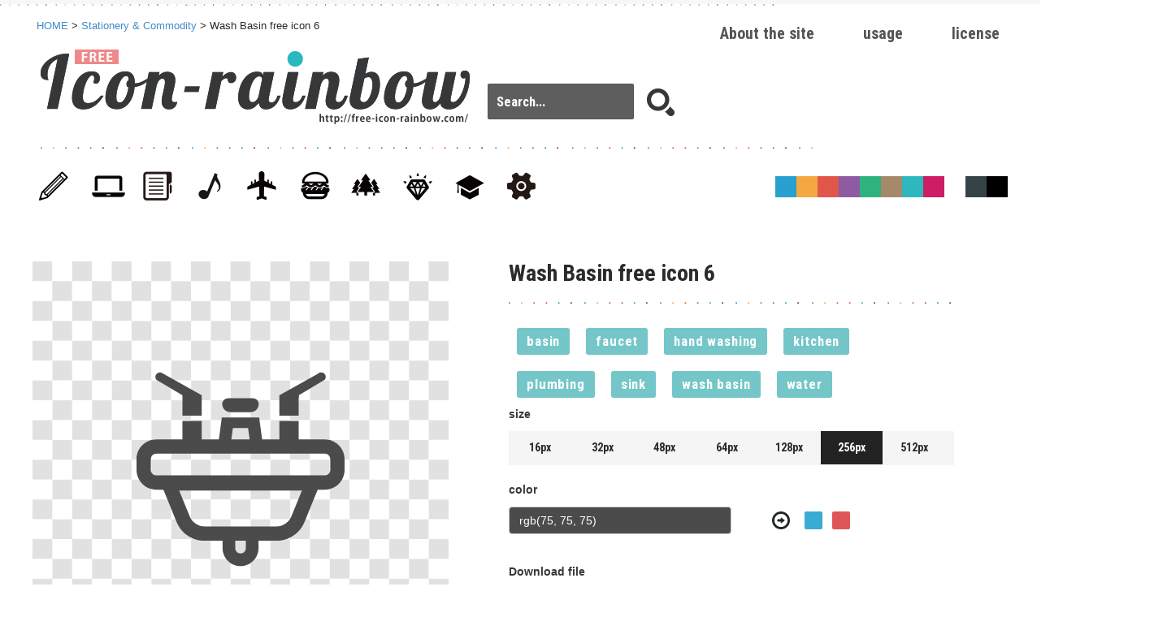

--- FILE ---
content_type: text/html; charset=UTF-8
request_url: https://free-icon-rainbow.com/wash-basin-free-icon-6/
body_size: 4872
content:
<!DOCTYPE html>
<!--[if lt IE 7]> <html class="ie6" lang="ja"> <![endif]-->
<!--[if IE 7]> <html class="ie7" lang="ja"> <![endif]-->
<!--[if IE 8]> <html class="ie8" lang="ja"> <![endif]-->
<!--[if gt IE 8]><!--> <html lang="ja"> <!--<![endif]-->
<head>
<meta charset="utf-8">

<meta name="viewport" content="width=device-width, initial-scale=1,user-scalable=0">

<meta name="author" content="Free icon rainbow | Over 4500 royalty free  icons" />
<link rel="alternate" type="application/rss+xml" href="https://free-icon-rainbow.com/feed/" title="RSS 2.0" />
<link rel="alternate" type="application/atom+xml" href="https://free-icon-rainbow.com/feed/atom/" title="Atom cite contents" />
<link href='https://fonts.googleapis.com/css?family=Roboto+Condensed:700' rel='stylesheet' type='text/css'>

<!-- Global site tag (gtag.js) - Google Analytics -->
<script async src="https://www.googletagmanager.com/gtag/js?id=UA-65259320-1"></script>
<script>
  window.dataLayer = window.dataLayer || [];
  function gtag(){dataLayer.push(arguments);}
  gtag('js', new Date());

  gtag('config', 'UA-65259320-1');
</script>

	<meta name="description" content="">
<meta name="keywords" content="basin,faucet,hand washing,kitchen,plumbing,sink,wash basin,water,Wash Basin free icon 6">

<link rel="pingback" href="https://free-icon-rainbow.com/04_rainbow/xmlrpc.php" />

<title>Wash Basin free icon 6 | Free icon rainbow | Over 4500 royalty free  icons</title>

<link rel="stylesheet" href="https://free-icon-rainbow.com/css/normalize.css" media="all" />
<link href="//cdnjs.cloudflare.com/ajax/libs/twitter-bootstrap/3.2.0/css/bootstrap.min.css" rel="stylesheet" type="text/css" media="all">   
<link rel="stylesheet" href="https://free-icon-rainbow.com/css/common.css?20200522-08" media="all" />

<link type="text/css" rel="stylesheet" href="https://code.jquery.com/ui/1.10.3/themes/cupertino/jquery-ui.min.css" />
<script type="text/javascript" src="https://code.jquery.com/jquery-1.10.2.min.js"></script>
<script type="text/javascript" src="https://code.jquery.com/ui/1.10.3/jquery-ui.min.js"></script>  

<link rel="shortcut icon" href="/img/favicon.ico" type="image/x-icon" />
<link rel="apple-touch-icon" href="/img/apple-touch-icon.png" />
<link rel="apple-touch-icon" sizes="57x57" href="/img/apple-touch-icon-57x57.png" />
<link rel="apple-touch-icon" sizes="72x72" href="/img/apple-touch-icon-72x72.png" />
<link rel="apple-touch-icon" sizes="76x76" href="/img/apple-touch-icon-76x76.png" />
<link rel="apple-touch-icon" sizes="114x114" href="/img/apple-touch-icon-114x114.png" />
<link rel="apple-touch-icon" sizes="120x120" href="/img/apple-touch-icon-120x120.png" />
<link rel="apple-touch-icon" sizes="144x144" href="/img/apple-touch-icon-144x144.png" />
<link rel="apple-touch-icon" sizes="152x152" href="/img/apple-touch-icon-152x152.png" />

<meta property="og:title" content="Wash Basin free icon 6 &laquo; Free icon rainbow | Over 4500 royalty free  icons Free icon rainbow | Over 4500 royalty free  icons"/>
<meta property="og:type" content="article"/>
<meta property="og:url" content="https://free-icon-rainbow.com/wash-basin-free-icon-6/"/>
<meta property="og:image" content="https://free-icon-rainbow.com/img/ogimg.jpg" />
<meta property="og:site_name" content="Free icon rainbow | Over 4500 royalty free  icons"/>
<meta property="og:description" content="Free icon rainbow is a website where free icon materials can be downloaded for business use. "/>

<meta name='robots' content='max-image-preview:large' />
<link rel='dns-prefetch' href='//fonts.googleapis.com' />
<link rel='dns-prefetch' href='//s.w.org' />
<link rel="alternate" type="application/rss+xml" title="Free icon rainbow | Over 4500 royalty free  icons &raquo; フィード" href="https://free-icon-rainbow.com/feed/" />
<link rel="alternate" type="application/rss+xml" title="Free icon rainbow | Over 4500 royalty free  icons &raquo; コメントフィード" href="https://free-icon-rainbow.com/comments/feed/" />
<link rel='stylesheet' id='wp-block-library-css'  href='https://free-icon-rainbow.com/04_rainbow/wp-includes/css/dist/block-library/style.min.css?ver=5.7.14' type='text/css' media='all' />
<link rel='stylesheet' id='twentythirteen-fonts-css'  href='//fonts.googleapis.com/css?family=Source+Sans+Pro%3A300%2C400%2C700%2C300italic%2C400italic%2C700italic%7CBitter%3A400%2C700&#038;subset=latin%2Clatin-ext' type='text/css' media='all' />
<link rel='stylesheet' id='genericons-css'  href='https://free-icon-rainbow.com/04_rainbow/wp-content/themes/icon/genericons/genericons.css?ver=3.03' type='text/css' media='all' />
<link rel='stylesheet' id='twentythirteen-style-css'  href='https://free-icon-rainbow.com/04_rainbow/wp-content/themes/icon/style.css?ver=2013-07-18' type='text/css' media='all' />
<!--[if lt IE 9]>
<link rel='stylesheet' id='twentythirteen-ie-css'  href='https://free-icon-rainbow.com/04_rainbow/wp-content/themes/icon/css/ie.css?ver=2013-07-18' type='text/css' media='all' />
<![endif]-->
<link rel="https://api.w.org/" href="https://free-icon-rainbow.com/wp-json/" /><link rel="alternate" type="application/json" href="https://free-icon-rainbow.com/wp-json/wp/v2/posts/5140" /><link rel="canonical" href="https://free-icon-rainbow.com/wash-basin-free-icon-6/" />
<link rel='shortlink' href='https://free-icon-rainbow.com/?p=5140' />
<link rel="alternate" type="application/json+oembed" href="https://free-icon-rainbow.com/wp-json/oembed/1.0/embed?url=https%3A%2F%2Ffree-icon-rainbow.com%2Fwash-basin-free-icon-6%2F" />
<link rel="alternate" type="text/xml+oembed" href="https://free-icon-rainbow.com/wp-json/oembed/1.0/embed?url=https%3A%2F%2Ffree-icon-rainbow.com%2Fwash-basin-free-icon-6%2F&#038;format=xml" />
<style type="text/css">.recentcomments a{display:inline !important;padding:0 !important;margin:0 !important;}</style>	<style type="text/css" id="twentythirteen-header-css">
			.site-header {
			background: url(https://free-icon-rainbow.com/04_rainbow/wp-content/themes/icon/images/headers/circle.png) no-repeat scroll top;
			background-size: 1600px auto;
		}
		@media (max-width: 767px) {
			.site-header {
				background-size: 768px auto;
			}
		}
		@media (max-width: 359px) {
			.site-header {
				background-size: 360px auto;
			}
		}
		</style>
	
<script data-ad-client="ca-pub-7601590937107684" async src="https://pagead2.googlesyndication.com/pagead/js/adsbygoogle.js"></script>
</head>
<body class="post-template-default single single-post postid-5140 single-format-standard single-author">

<div id="topWrap" class="clearfix">
<header id="mainHeader"><div id="innerTop">

<p id="pankuzu"><a href="https://free-icon-rainbow.com">HOME</a>&nbsp;&gt;&nbsp;<a href=""><a href="https://free-icon-rainbow.com/category/stationery-commodity/" rel="category tag">Stationery &amp; Commodity</a></a>&nbsp;&gt;&nbsp;Wash Basin free icon 6</p>

    <ul id="main_nav">  		
					<li><a href="/license/">license</a></li>
                    <li><a href="/usage/">usage</a></li>
                    <li><a href="/about-free-icon-rainbow/">About the site</a></li>
    </ul>
    
        <h1><a href="https://free-icon-rainbow.com"><img src="https://free-icon-rainbow.com/img/i03_logo.png" alt="Wash Basin free icon 6 | Free icon rainbow | Over 4500 royalty free  icons"></a></h1>
        <nav id="mainNav">                 
            <ul class="clearfix00">
        		<li id="cat">                       
                  <ul id="categoryNav">
                       <li><a href="/category/stationery-commodity/"><span>Stationery & Commodity</span></a></li>
                       <li><a href="/category/web-consumer-electronics/"><span>Web & Consumer electronics</span></a></li>
                       <li><a href="/category/business-finance/"><span>Business & Finance</span></a></li>
                       <li><a href="/category/entertainment-sports/"><span>Entertainment & Sports</span></a></li>
                       <li><a href="/category/transportation-map/"><span>Transportation & Map</span></a></li>
                       <li><a href="/category/food-cooking/"><span>Food & Cooking</span></a></li>
                       <li><a href="/category/human-animals-plants/"><span>Human & Animals and plants</span></a></li>       
                       <li><a href="/category/fashion/"><span>Fashion</span></a></li>
                      <li><a href="/category/medical-education/"><span>medical & education</span></a></li>
                       <li><a href="/category/mark-ui/"><span>Mark & UI</span></a></li>
                                                
                   </ul>
               

            	</li>
            
            </ul>
        </nav>

   
        <div id="searchBox">
          
          	<form id="searchform" role="search" method="get" action="https://free-icon-rainbow.com/">
         
                <input id="search_txt" type="text" placeholder="Search..." value="" name="s">
                <input id="search_submit" type="submit" value="">
            </form>
        </div>
        
    
<ul id="selectColor">
    <li></li>
    <li></li>
    <li></li>
    <li></li>
    <li></li>
    <li></li>
    <li></li>
    <li></li>
    <li></li>
    <li></li>
    <li></li>
</ul>



</header>


<script type="text/javascript">
	var imgID="icon_03515";
	svgData="https://free-icon-rainbow.com/i/icon_03515/icon_035150.svg";
</script>


    <!--  -->
   
    <link href="https://free-icon-rainbow.com/css/bootstrap.colorpickersliders.css" rel="stylesheet" type="text/css" media="all">
    <script src="//cdnjs.cloudflare.com/ajax/libs/twitter-bootstrap/3.2.0/js/bootstrap.min.js"></script>
    <script src="//cdnjs.cloudflare.com/ajax/libs/tinycolor/0.11.1/tinycolor.min.js"></script>
    <script src="https://free-icon-rainbow.com/js/bootstrap.colorpickersliders.js"></script>
    
    <!--  -->
    <script src="//cdnjs.cloudflare.com/ajax/libs/jquery-cookie/1.4.1/jquery.cookie.min.js"></script>


	<!--  -->
    <script src="https://free-icon-rainbow.com/js/html2canvas.js"></script>
	<script src="https://free-icon-rainbow.com/js/svgAdd.js?202005"></script>




<div class="inner">
    <div id="Maincolumn" class="clearfix">
		<div class="addData icon_03515" data-icon="icon_03515"></div>    	
        <div id="mainImg">
        	<div class="bgmainImg" data-icon="icon_03515">
				<div id=again></div>
                <div id="cap_inner02">  
                    <div id="graph02">
						<div id="svgArea"></div>
                     </div>
                 </div>
                 
            </div>
            
            
            
            
        </div>
		
        <div id="imgDetail">
                     <h1>Wash Basin free icon 6</h1>
            
           <p></p>
            
            <div id="sentence">
            	<div id="tag">
                       <a href="https://free-icon-rainbow.com/tag/basin/" rel="tag">basin</a><a href="https://free-icon-rainbow.com/tag/faucet/" rel="tag">faucet</a><a href="https://free-icon-rainbow.com/tag/hand-washing/" rel="tag">hand washing</a><a href="https://free-icon-rainbow.com/tag/kitchen/" rel="tag">kitchen</a><a href="https://free-icon-rainbow.com/tag/plumbing/" rel="tag">plumbing</a><a href="https://free-icon-rainbow.com/tag/sink/" rel="tag">sink</a><a href="https://free-icon-rainbow.com/tag/wash-basin/" rel="tag">wash basin</a><a href="https://free-icon-rainbow.com/tag/water/" rel="tag">water</a> 
            	</div>
            </div>
    	           
         
			<span>size</span>
            <ul id="size" class="clearfix00">
                <li>16px</li>
                <li>32px</li>
                <li>48px</li>
                <li>64px</li>
                <li class="on">128px</li>
                <li>256px</li>
                <li>512px</li>
            </ul>
            
            <span>color</span>
            
            <div id="mainColor">
                <div id="colorBox">
                <form class="form-vertical" role="form">
                   <input type="text" class="form-control" id="iconSingleColor">
                </form>
                
                   <div id="colorBox01"></div>
      
                  <div id="colorBox02"></div>
                  <div id="colorBox03"></div>
                   <div id="colorBox04"></div>
               </div>
           </div>
           
           
           
           <ul id="color3" class="clearfix10">
            	<li class="on"></li>
            	<li></li>
                <li></li>
            </ul>
           
           
            <span>Download file</span>

            <div id="downBtn">
			<button type="button" id="button7" onclick="ddo()">PNG</button>
			<button type="button" id="button8" onclick="jjo()">JPG</button>
			<button type="button" id="button9" onclick="svg()">SVG</button>
            </div>
            
            
            
            <div id="downBtnIE">
                <ul>
                    <li><a href="" download="" target="_blank">PNG</a></li>
                    <li><a href="" download="" target="_blank">JPG</a></li>
                    <li><a href="" download="" target="_blank">SVG</a></li>
                </ul>
               <div id="downImg"><a id="ddd" href="" download="image"></a></div>
            </div>
            
            
            
            <div id="kakushi">
                <a href="" id="ss" download="Wash Basin free icon 6.png"></a>
                <a href="" id="jj" download="Wash Basin free icon 6.jpeg"></a>
                <a href="" id="export" download="Wash Basin free icon 6.svg"></a>
			</div>
            

            
        </div><!-- imgDetail -->

    	<aside id="ad01"><script async src="https://pagead2.googlesyndication.com/pagead/js/adsbygoogle.js"></script>
<ins class="adsbygoogle"
     style="display:inline-block;width:160px;height:600px"
     data-ad-client="ca-pub-7601590937107684"
     data-ad-slot="8619211803"></ins>
<script>
     (adsbygoogle = window.adsbygoogle || []).push({});
</script></aside>
        
        
	<h2 class="clearfix">FREE VECTOR DOWNLOAD</h2>
    <p>A vector-based file, intended for DTP design. Does not become grainy when enlarged. </p>
   
	 <ul id="downImg02" class="clearfix">
            	<li>illustrator Ai</li>
        		<li>photoshop EPS</li>
    </ul>
    
    
 <aside id="ad_responsive"><script async src="https://pagead2.googlesyndication.com/pagead/js/adsbygoogle.js"></script>
<!-- 2020-free-icon-res-disp -->
<ins class="adsbygoogle"
     style="display:block"
     data-ad-client="ca-pub-7601590937107684"
     data-ad-slot="7581462308"
     data-ad-format="auto"
     data-full-width-responsive="true"></ins>
<script>
     (adsbygoogle = window.adsbygoogle || []).push({});
</script></aside>

    <div id="related-entries" class="clearfix">
      <h2><a href="https://free-icon-rainbow.com/category/stationery-commodity/" rel="category tag">Stationery &amp; Commodity</a> Related post</h2>
<ul>


<li><a href="https://free-icon-rainbow.com/softener-bottle-icon-1/"><img src="../i/icon_06588/icon_065881_48.png" alt="Softener bottle icon 1"></a></li>



<li><a href="https://free-icon-rainbow.com/softener-bottle-icon-2/"><img src="../i/icon_06589/icon_065891_48.png" alt="Softener bottle icon 2"></a></li>



<li><a href="https://free-icon-rainbow.com/dishwashing-detergent-bottle-icon-4/"><img src="../i/icon_06596/icon_065961_48.png" alt="Dishwashing detergent bottle icon 4"></a></li>



<li><a href="https://free-icon-rainbow.com/dustpan-icon-7/"><img src="../i/icon_06583/icon_065831_48.png" alt="Dustpan icon 7"></a></li>



<li><a href="https://free-icon-rainbow.com/scoop-icon-5/"><img src="../i/icon_06573/icon_065731_48.png" alt="Scoop icon 5"></a></li>



<li><a href="https://free-icon-rainbow.com/plow-icon-1/"><img src="../i/icon_06574/icon_065741_48.png" alt="Plow icon 1"></a></li>



<li><a href="https://free-icon-rainbow.com/small-bucket-icon/"><img src="../i/icon_06562/icon_065621_48.png" alt="Small bucket icon"></a></li>



<li><a href="https://free-icon-rainbow.com/plow-icon-2/"><img src="../i/icon_06575/icon_065751_48.png" alt="Plow icon 2"></a></li>



<li><a href="https://free-icon-rainbow.com/roll-paper-icon-1/"><img src="../i/icon_06565/icon_065651_48.png" alt="Roll paper icon 1"></a></li>



<li><a href="https://free-icon-rainbow.com/pickaxe-icon-7/"><img src="../i/icon_06576/icon_065761_48.png" alt="Pickaxe icon 7"></a></li>



<li><a href="https://free-icon-rainbow.com/roll-paper-icon-2/"><img src="../i/icon_06566/icon_065661_48.png" alt="Roll paper icon 2"></a></li>



<li><a href="https://free-icon-rainbow.com/screwdriver-icon-6/"><img src="../i/icon_06577/icon_065771_48.png" alt="Screwdriver icon 6"></a></li>

</ul>
    </div><!-- #related-entries -->
    

 <!--comments_template();-->   
    
</div><!-- Maincolumn -->
    
    
</div>

</div>





<!---　▼▼▼ popup  ▼▼▼  -->

<div id="glayLayer"></div>

<section id="overLayer">

<header>
  <h2>Wash Basin free icon 6　<span>free vector icons　DOWNLOAD</span></h2>
</header>

<a href="https://free-icon-rainbow.com/" target="_blank" title="『free icon rainbow』A website for icon materials, where you can download icons for business use. Downloaded materials can be used for webpages, apps, and DTP designs! "><img src="https://free-icon-rainbow.com/img/wait.jpg" alt="Wait a few seconds for download additional mitigation" id="waitIMG"></a>

    	<div id="dlBtnbox">
        	<p>Please wait <span>5</span>second. (Wait a few seconds for download additional mitigation)</p>
            <div id="dlBtnboxBtn"><a href="">illustrator Ai</a></div><!-- /#dlBtnboxBtn -->
        </div><!-- /#dlBtnbox -->
  
 
  
   
  <div id="btnClose"><img src="https://free-icon-rainbow.com/img/btn_close.gif" alt="Close the details"></div>


</section><! -- / overLayer -->

<!---　▲▲▲　popup  ▲▲▲  -->


<span class="cp-popover-container"></span>

<footer id="mainFooter">	
    <div class="inner">
        <nav id="mainNav" class="clearfix">                 
            <!--<a href="http://masking-tape-line.com/" target="_blank" alt="すぐに使える商用利用可の無料マスキングテープ風、罫線＆ライン素材配布サイト"><img src="/img/btn_fmt.jpg"></a><ul>
                    <li><a href="http://icon-rainbow.com/about-icon-rainbow/">ABOUT ICON RAINBOW</a></li>
                    <li><a href="http://icon-rainbow.com/license/">LICENCE</a></li>                                            
			</ul>-->
        </nav>
    
        <small>&copy; Copyright mahorova-works all right reserved. </small>
	</div>
   
</footer>

    <script src="https://d3js.org/d3.v3.min.js"></script>
    <script type="text/javascript" src="/js/canvg.js"></script>
 

<script type='text/javascript' src='https://free-icon-rainbow.com/04_rainbow/wp-includes/js/wp-embed.min.js?ver=5.7.14' id='wp-embed-js'></script>
</body>
</html>

--- FILE ---
content_type: text/html; charset=utf-8
request_url: https://www.google.com/recaptcha/api2/aframe
body_size: 269
content:
<!DOCTYPE HTML><html><head><meta http-equiv="content-type" content="text/html; charset=UTF-8"></head><body><script nonce="i3G2GKrjWKezRLqB2PkZxg">/** Anti-fraud and anti-abuse applications only. See google.com/recaptcha */ try{var clients={'sodar':'https://pagead2.googlesyndication.com/pagead/sodar?'};window.addEventListener("message",function(a){try{if(a.source===window.parent){var b=JSON.parse(a.data);var c=clients[b['id']];if(c){var d=document.createElement('img');d.src=c+b['params']+'&rc='+(localStorage.getItem("rc::a")?sessionStorage.getItem("rc::b"):"");window.document.body.appendChild(d);sessionStorage.setItem("rc::e",parseInt(sessionStorage.getItem("rc::e")||0)+1);localStorage.setItem("rc::h",'1768932120621');}}}catch(b){}});window.parent.postMessage("_grecaptcha_ready", "*");}catch(b){}</script></body></html>

--- FILE ---
content_type: text/css
request_url: https://free-icon-rainbow.com/css/common.css?20200522-08
body_size: 7026
content:
@charset "utf-8";
/* CSS Document */

html,body{
	position:relative;
    height: 100%;   /* ブラウザ画面の高さをめいっぱいに使用するよ */
                    /* こうしないと、htmlとbody要素は内包しているコンテンツの部分までしか高さが出ません*/
}

.single svg{
	width:256px;
	height:256px;

}

#wp_page_numbers{
	height:100px;
}

#related-entries ul li{
	float:left;
	margin-right:36px;
	width: 64px;
	height: auto;
}
#related-entries ul li img,
#related-entries ul li svg{
	max-height: 56px;
}

#related-entries ul{
	margin-top:20px;	
}

#tag{
	width:90%;
	
}

#ad_side{
	display:none;
	
}


#ad_responsive{
	height:180px;
	clear:both;
	padding-top:20px;
	
}

.page_numbers{
	margin-top:40px;
	
}


.clearfix00:after{
	content:"";
	display:block;
	clear:both;
	width:100%;
	height:1px;
	
}




#downBtnIE,#color3{
	display:none;
	
}

.clearfix00:after{
	display:block;
	content:"";
	clear:both;
	width:100%;
	
}

ul,ol{
  margin: 0;
}

#search_submit{
	display:none;
}

#links .linksBox{
	display:block;
	width:23%;
	float:left;
	border:#f5f5f5 5px solid;
	padding:10px 10px 5px 10px;
	margin:0px 10px 10px 0px;
	height: 290px;
}

#links h4 a{
	color:#478D90;
}

#links .linksBox img{
	margin:10px 0px;
}


#links .linksBox div a:hover{
	background:#FFFFFF;
	opacity:0;
	width:200px;
	height:120px;
}

.page dl{
	margin:10px;
	padding:10px;
	
}
.page dt{
	border-bottom:1px #ddd dashed;
	margin-bottom:10px;
	font-size:110%;
	padding:10px;
	
}
.page dd{
	margin-bottom:40px;
	padding:10px;
	font-size:110%;
}

.page dt span{
	color:#4e878f;
	display:inline-block;
	padding-right:20px;
	font-size:140%;
}
.page dd span{
	
	color:#d44f4f;
	display:inline-block;
	padding-right:20px;
	font-size:156%;
}


.page ul#caution li{
	font-size:120%;
	margin:20px 0px 20px 20px;
	list-style:disc;
	
}

#aboutImg_sp{
	display:none;
	
}


#content .linksBox p.sentence{
	margin:10px 0 0 0;
	padding:0px;
}


.page #Maincolumn h1,
.page #Maincolumn h2{
	padding:0 0 5px 0px;
	margin:0px 0 20px 0;
	font-family: 'Roboto Condensed', sans-serif;
	letter-spacing:0.01em;
	position:relative;
	font-size:240%;
	color:#364148;
	/*border-bottom:hsla(45, 14%, 86%, 1) 1px dashed;*/
}

h2#top,
h2.archive-title{
	padding:0 0 5px 50px;
	margin:0px 0 20px 0;
	font-family: 'Roboto Condensed', sans-serif;
	letter-spacing:0.01em;
	position:relative;
	
	border-bottom:hsla(45, 14%, 86%, 1) 1px dashed;
	
}



.page #Maincolumn h2.m100{
	margin-top:100px;
}


#Maincolumn h1{
	font-size:200%;
	font-family: 'Roboto Condensed', sans-serif;
	margin-top:0px;
	
}

.page td{
	font-size:120%;
	padding:20px;
	border-bottom:1px solid #f5f5f5;
}
.page td strong{
	font-size:120%;
	color:#B0A474;
	font-weight:bold;
	
}

.page h3.main{
	color:#F08585;
	margin-top:50px;
	
}
.page span.category{
  font-size: 12px;
  background: #c4bb97;
  margin: 0px 10px;
  padding: 1px 6px;
  border-radius: 2px;	
}
.page span.category a{
	color:hsla(0,0%,100%,1.00);
	
}


.page #Maincolumn h1:after{
	content:"";
	display:block;
	width:100%;
	height:1px;
	float:none;
	position:absolute;
	bottom:-5px;
	left:0px;
	
}

.page #Maincolumn h2{
	margin-top:50px;
	
}

p.important{
	font-size:120%;
	/*border-bottom:hsla(45, 14%, 86%, 1) 1px dashed;*/
	margin-bottom:20px;

}

.page #Maincolumn p{
	color:#555;
	font-size:110%;
	line-height:1.7em;
	margin:20px 0 20px;
	
}


.page p span{
	color:hsla(359,96%,55%,1.00);
	background:#F5ED92;
	font-size:90%;
	
}

.page #Maincolumn{
	padding-right:0px;
	
}

.page #Maincolumn img{
	margin:20px 0px 30px;
	
}

html{
	overflow-x:hidden;
}

body{
   font-family: "KozGoPro-Light", "小塚ゴシック Pro L", "ヒラギノ角ゴ ProN W3", "Hiragino Kaku Gothic ProN", "游ゴシック", YuGothic, "メイリオ", Meiryo, sans-serif;
   width:100%;
   
}

textarea#comment{
	width:50%;
	
}

code{
	display: none;
	
}

a{
	text-decoration:none !important;
}

.addData{
	  position: absolute;
	  top: 6px;
	  left: 480px;
	  width: 60px;
	  height: 60px;
	  background-size: 70%;
	  cursor:pointer;
	
}

.addData #addBtn{
	background-image: url('../img/i-se1a74db119.png');
	background-position: 0 -980px;
  height: 64px;
  width: 64px;
	
}



span.addData01{
	display:block;
	width:50px;
	height:50px;
	/*background:#3120C9;*/
	position:absolute;
	bottom:0px;
	right:0px;
	z-index:40;

	/*transition-property: all;
  	transition: 0.2s linear;
*/

	background-image: url('../img/i-se1a74db119.png');
	background-position: 0 -335px;
	height: 39px;
	width: 38px;	
	
}



div#dlBtnbox p{
	text-align:center;
	letter-spacing:1.1;
	font-size:140%;
}

div#dlBtnbox p span{
	font-size:1.8em;
	font-weight:bold;
}

#overLayer #btnClose{
	position:absolute;
	top:0px;
	right:0px;
}


div#dlBtnboxBtn{
	display:none;
	width:50%;
	height:2.5em;
	line-height:2.5em;
	text-align:center;
	margin:0 auto;
	color:#fff;
	font-size:140%;
	font-weight:bold;
	background:#539b86;
	border-bottom:4px solid #387E71;
	border-radius:5px;
	cursor:pointer;
}
div#dlBtnboxBtn:hover{
	background:#FC0;
	border-bottom:4px solid #F90;
}
div#dlBtnboxBtn a{
	text-decoration:none;
	color:#fff;
	display:block;
}

#glayLayer{
    position:fixed;
    top:0;
    left:0;
    height:100%;
    width:100%;
    background:black;
    opacity: 0.60;
    filter:alpha(opacity=60);
	display:none;
	z-index:100;
}

#overLayer{
	display:none;
    position:absolute;
    top:0%;
    left:50%;
	width:640px;
	margin-left:-250px;
	background:#FFFFFF;
	opacity: 1;
	z-index:101;
	margin-top:50px;
	padding-bottom:20px;
}

#overLayer h2{
	margin:0px;
	background: #A1A07F;
	color: #ffffff;
	padding: 15px 15px 5px 15px;
	font-size:150%;
	font-family:meiryo,"メイリオ";
	line-height:1.6em;
}


#overLayer h2 span{
	font-size:90%;
	display:block;
	
}

#colorBox01,#colorBox02,#colorBox03,#colorBox04{
	width:22px;
	height:22px;
	float:left;
	margin:6px 6px;
	background:#fff;
	border-radius:2px;
	
}

#colorBox01,#colorBox04{
	background:none;
	margin-left:50px;
	margin-right:12px;
	background-size:98%;
	
}

#colorBox01{
	background:url(../img/save.svg) no-repeat center center;
}

img,svg {
	max-width: 100%;
	height: auto;
	vertical-align:baseline;
}

.ie8 img{
  width: auto;
}

.page .inner{
	padding:5px;
	-moz-box-sizing:border-box;
	box-sizing:border-box;
	
}

.inner{
	margin:30px auto;
	position:relative;
	clear:both;
}



/****************************************  ヘッダー    *****************************************/

header#mainHeader,
header#singleHeader{
	width:100%;
	position:relative;
	height:255px;
}


header#mainHeader #lang,
header#singleHeader #lang{
	position: absolute;
	top: 12px;
	left: 10px;
}


header#singleHeader h1{
	color:#FFFFFF;
	font-size:200%;
	float:left;
}


header#mainHeader h1{
	padding:0.5em 0 0.5em;
	width:80%;
	margin:0px 0 0px 10px;
}



header#mainHeader nav#mainNav{
	width:100%;
	margin:0px auto;
	clear:both;
	position:relative;
	font-family: 'Roboto Condensed', sans-serif;
}


header#singleHeader #searchBox{
	bottom:24px;
	
}

header#singleHeader nav#mainNav{
	padding-top:100px;
	
	font-size:120%;

}

header nav#mainNav ul{
	width:100%;
	margin:0 auto;
	clear:both;
}

header nav#mainNav ul li{
	float:left;
	width:50%;
	font-size:90%;
	letter-spacing:0.05em;
	-moz-box-sizing:border-box;
	box-sizing:border-box;
	font-family: 'Roboto Condensed', sans-serif;
}

header nav#mainNav ul li a:hover{
	background:#3D3D3D;
	
}


header nav#mainNav ul li:nth-child(5){
	border-right:#555555 1px solid;
}




header input::-webkit-input-placeholder {
    color:#FFFFFF;
}


header button, header .button,header input[type="button"],header input[type="reset"],header input[type="submit"] {
	  background: #ffffff;
	  border-radius: 2px;
	  color: #c4bb97;
	  text-transform: uppercase;
	  font-size: 90%;
	  height:34px;
	  width:62px;
}
	


#topMaincolumn{
	width:100%;
	padding:5px;
	-webkit-box-sizing:border-box;
	box-sizing:border-box;
	min-height:600px;
}

#topMaincolumn aside#ad01{
	display:none;
}




#singleWrap header .inner{
	margin:2px auto 0px;
	position:relative;
	padding-top:40px;

}

#topMaincolumn ul li{
	box-sizing:border-box;
	width:33.3%;
	float:left;
	height:170px;
	text-align:center;
	position:relative;
}

#topMaincolumn ul li img{
	padding:20px 0 30px 0;
	max-width: 64px;
	max-height: 90px;
	
}

#topMaincolumn ul li p{
	font-size:80%;
	color:#f5f5f5;
	overflow: hidden;
    text-overflow: ellipsis;
    white-space: nowrap;
	padding:10px;
	margin-bottom:30px;
}

#topMaincolumn ul li a{
	display:block;
	width:100%;
	height:100%;
	 transition-property: all;
  transition: 0.2s linear;
}

#topMaincolumn ul li a:hover{
	display:block;
	width:100%;
	height:100%;
	text-decoration:none !important;
}


#Maincolumn{
	width:100%;
	box-sizing:border-box;
	padding-top:30px;
}



#Maincolumn #mainImg{
	text-align:center;
	padding-bottom:50px;
}

#Maincolumn #mainImg .bgmainImg{
	background-image: url('../img/i-se1a74db119.png');
	background-position: 0 -413px;
	width:512px;
	height:512px;
	display:block;
	display:table-cell;
	vertical-align:middle;
	text-align:center;
	overflow:hidden;
}


#main #svgArea{
	background:url(../img/bg_imgmain.png) center center repeat-y;
}

#Maincolumn #mainImg .bgmainImg #cap_inner02{
	width:512px;
	height:512px;
	display:block;
	display:table-cell;
	vertical-align:middle;
	text-align:center;
}

#Maincolumn #mainImg .bgmainImg #cap_inner02 #graph02{
	margin:0 auto;
	padding:0px;
	width:100%;
	height:inherit;
	/*display:block;*/
}

#tag{
	text-align:left;
	margin:10px 0px 20px;
	font-family: 'Roboto Condensed', sans-serif;
	
}

#tag a{
		background: #74c6c8;
		border-radius: 3px;
	color: hsla(0,0%,100%,1.00) !important;
	float: left;
	padding: 4px 12px;
	margin: 10px 10px;
	font-size:120%;
	letter-spacing:0.05em;
}



#tag a:hover{
	background:#E87272;
}


#Maincolumn #mainImg .bgmainImg img{
	display:table-cell;
	vertical-align:middle;
	width:50%;
	margin:0 auto;
}




#Maincolumn #imgDetail p{
	margin-bottom:10px;
	
}

#Maincolumn #imgDetail span{
	display:block;
	margin:20px 0 10px;
	font-weight:bold;
	color:#3A3838;
	clear:both;
	
}

#Maincolumn #imgDetail ul#size{
	width:100%;
	background:#f5f5f5;
	overflow:hidden;
	font-family: 'Roboto Condensed', sans-serif;
}

#Maincolumn #imgDetail ul#size li{
	float:left;
	width:14%;
	display:block;
	padding:10px 0;
	-moz-box-sizing:border-box;
	box-sizing:border-box;
	text-align:center;
	cursor:pointer;
}

#Maincolumn #imgDetail ul#size li.on{
	background:#222222;
	color:#FFFFFF;
}


#Maincolumn #imgDetail ul#file li{
	width:14%;
	margin-right:0.5%;
	float:left;
	height:80px;
	border:4px;
	background:#898989;
	color:#FFFFFF;
	padding:25px 10px 15px;
	box-sizing:border-box;
	font-weight: bold;
	font-size:110%;
	text-align: center;	
}

#downBtn,
#downBtnIE{
	padding:20px 0px;
	width:100%;
	margin:0px auto;
	
}

#downBtn button{
	width: 33.3%;
	float: left;
	height: 30px;
	background:#ffffff;
	color: #354144;
	padding: 20px 10px 35px 40px;
	box-sizing: border-box;
	font-weight: bold;
	font-size: 130%;
	letter-spacing:0.1em;
	text-align: center;
	border:none;
	font-family: 'Roboto Condensed', sans-serif;
	background:url(../img/btn_downb.png) 20px 15px no-repeat;
}

#downBtnIE li{
	width: 33.3%;
	float: left;
	background:#ffffff;
	color: #354144;	
	box-sizing: border-box;
	font-weight: bold;
	font-size: 130%;
	letter-spacing:0.1em;
	text-align: center;
	border:none;
	font-family: 'Roboto Condensed', sans-serif;
	background:url(../img/btn_downb.png) 20px 15px no-repeat;
	
}

#downBtnIE li a{
	padding: 20px 10px 35px 40px;
	display:block;
	width:100%;
	height:100%;
	-moz-box-sizing:border-box;
	box-sizing:border-box;
	color:#354144;
}
#downBtnIE li a:hover{
	background:#E73355 url(../img/btn_downw.png) 20px 15px no-repeat;
	color:#fff;
}


#downBtn button#button7,
#downBtnIE li:nth-child(1){
	border-top:#333333 3px solid;
	border-bottom:#333333 3px solid;
	border-left:#333333 3px solid;
	border-radius:0 0 0 3px;
}

#downBtn button#button8,
#downBtnIE li:nth-child(2){
	border-top:#333333 3px solid;
	border-bottom:#333333 3px solid;
	border-left:#333333 3px solid;
	border-right:#333333 3px solid;	
}
#downBtn button#button9,
#downBtnIE li:nth-child(3){
	border-top:#333333 3px solid;
	border-bottom:#333333 3px solid;
	border-right:#333333 3px solid;
	border-radius:0 0 3px 0px;
}


nav#mainNav ul li#cat{
	background: #3D3D3D;
}

#downBtn button:hover{
	color:hsla(0,0%,100%,1.00);
	background:#FF6280 url(../img/btn_downw.png) 20px 15px no-repeat;
}

#Maincolumn #imgDetail #downImg li{
	padding: 16px 0px;
	text-align: center;
	margin: 60px auto 10px;
	color: #fff;
	border-radius: 2px;
}

#Maincolumn #imgDetail #downImg li a{
	color:#FFFFFF;
	
}

#Maincolumn #imgDetail #downImg li:nth-child(1){
	background: #FF6969;
	width: 80%;
	margin:60px auto 0px;
	
}

#Maincolumn #imgDetail #downImg li:nth-child(2){
	background: #2cb8c5;
	width: 40%;
}

#Maincolumn h2{
	padding-left:0px;
	margin:50px 0 30px 0;

}



footer#mainFooter{
	background:#19191a;
	position:relative;
	width:100%;
	padding:30px 0 30px;
	text-align:center;
	clear:both;
	margin:0px 0 0 0;
	z-index:30;
	clear:both;
	
	height:245px;
}


footer#mainFooter ul li{
	float:left;
	margin-right:40px;
	font-size:110%;
	margin-right:20px;
}

footer#mainFooter ul li a{
	color:#FFFFFF;
	font-family: 'Roboto Condensed', sans-serif;
	
}
footer#mainFooter small{
	color:#c4bb97;
	padding-top:50px;
	display:inline-block;
}



div#fileDown span.title{
	color:#FFFFFF;
}


#downBox01,
#downBox02,
#downBox03{
	float:left;
	z-index:200;
}

#downBox01{
	width:30%;
}

#downBox02{
	width:18%;
}

#downBox03{
	width:24%;
}



div#fileDown ul#size02 li.on{
	background:hsla(0,0%,0%,1.00);
	color:#FFFFFF;
}


div#fileDown ul#colorBox{
  width: 92px;
  height: 62px;
  position: absolute;
  top: 20px;
  right:54px;
}

div#fileDown ul#colorBox li{
	width:30px;
	height:30px;
	float:left;
}
div#fileDown ul#colorBox li.on{
	border: #353535 1px solid;
}

ul#color3{
	clear:both;
}

ul#color3 li{
	width:30px;
	height:30px;
	float:left;
	margin:6px;
	border:hsla(0,0%,58%,0.50) 1px solid;
	border-radius:2px;
}


div#sentence{
	height:80px;
	
}
div#sentence p{
	color:hsla(0,0%,73%,1.00);
	
}


/*サイズの指定のスタイル*/
div#fileDown ul#size02{
	width:94%;
	position:relative;
	font-family: 'Roboto Condensed', sans-serif;
	margin-bottom:20px;
}

div#fileDown ul#size02 li{
	float:left;
	width:14%;
	display:block;
	padding:6px 0;
	-moz-box-sizing:border-box;
	box-sizing:border-box;
	text-align:center;
	cursor:pointer;
	border:#B0B0B0;
	background:#ffffff;
	color:#111111;
	font-size:90%;
}




div#fileDown ul#colorBox li.on{
	border:4px solid hsla(180, 44%, 48%, 0.9);
}

ul#color3 li.on{
	border:#2FB0BB 2px solid;
}


div#fileDown ul#colorBox li:nth-child(1),
ul#color3 li:nth-child(1){
	background:rgba(70,70,70,1.00);
}
div#fileDown ul#colorBox li:nth-child(2),
ul#color3 li:nth-child(2){
	background:rgba(0,0,0,1.00);
}
div#fileDown ul#colorBox li:nth-child(3),
ul#color3 li:nth-child(3){
	background:rgba(255,255,255,1.00);
}

div#fileDown ul#colorBox li:nth-child(4),
ul#color3 li:nth-child(4){
	background:#28a1d0;
}

div#fileDown ul#colorBox li:nth-child(5),
ul#color3 li:nth-child(5){
	background:#f4a840;
}

div#fileDown ul#colorBox li:nth-child(6),
ul#color3 li:nth-child(6){
	background:#e1564b;
}

div#fileDown ul#colorBox li:nth-child(7),
ul#color3 li:nth-child(7){
	background:#8e5ba2;
}

div#fileDown ul#colorBox li:nth-child(8),
ul#color3 li:nth-child(8){
	background:#30b27f;
}

div#fileDown ul#colorBox li:nth-child(9),
ul#color3 li:nth-child(9){
	background:#a5896a;
}

div#fileDown ul#colorBox li:nth-child(10),
ul#color3 li:nth-child(10){
	background:#2eb8bd;
}

div#fileDown ul#colorBox li:nth-child(11),
ul#color3 li:nth-child(11){
	background:#cc1d65;
}


/*拡張子の選択 JPG PNGなど*/
div#fileDown #downBtn02{
	width:90%;
	margin-bottom:20px;
}

div#fileDown #downBtn02 li{
	font-size:90%;
	width: 25%;
	float: left;
	padding: 6px 0;
	background: #ffffff;
	color: #111111;
	-moz-box-sizing: border-box;
	box-sizing: border-box;
	font-weight: bold;
	font-family: 'Roboto Condensed', sans-serif;
	text-align: center;
	cursor:pointer;
}



div#fileDown #downBtn02 li.on{
	background:#000000;
	color:hsla(0,0%,100%,1.00);
}



div#fileDown #btnWeb{
	text-align: center;
	margin:30px auto;
	color: #fff;
	border-radius: 2px;
	float: left;
	color: #FFFFFF;
	width: 90%;
	margin-right: 2%;
	background:hsla(0, 97%, 70%, 0.9);
	font-weight:bold;
}

div#fileDown #btnWeb a{
	display:block;
	padding: 16px 0px;
	width:100%;
	height:100%;
	color:#FFFFFF;
	text-decoration:none;
	
}
div#fileDown #btnWeb:hover{
	background:hsla(0, 100%, 76%, 0.9);
}

div#fileDown input#allDown{
  height: 36px;
  width: 100%;
  color: #FFFFFF;
  font-weight: bold;
  background: #E73355 url(../img/btn_downw.png) 10px 6px no-repeat;
  background-size: 22px auto;
  padding-left: 30px;
  font-size:90%;
}

div#fileDown input#allDown:hover{
	color:#FFFFFF;
	background:#59C9C9 url(../img/btn_downw.png) 10px 6px no-repeat;
	background-size: 22px auto;
}

div#fileDown input#togetherVal{
	height:30px;
	width: 100%;	
}


div#fileDown ul#size02 img{
	position:absolute;
	width:340px;
	height:80px;
	
	
}

footer#mainFooter ul{
	width:100%;
	margin:0 auto;
	
}




p#clear_btn{
	color:#666 !important;
	width:50%;
	cursor:pointer;
	padding-top:4px;
}

p#clear_btn:hover{
	color:#F3585B !important;
}




header#mainHeader nav#mainNav ul li{
	width:50%;
	-webkit-box-sizing:border-box;
	box-sizing:border-box;
	margin:0px;
	text-align:center;
	/*border-left:hsla(0,0%,28%,1.00) 1px solid;
	border-top:hsla(0,0%,28%,1.00) 1px solid;*/	
}



#Maincolumn aside#ad01{
	display:none;
	
}


#downImg02 li{
	padding: 16px 40px 16px 50px;
	text-align: center;
	color: #fff;
	border-radius:0px;
	font-size:120%;
	color:#222;
	width:96%;
	margin:10px auto;
	/*background: #FF6969;*/
	border:#333333 3px solid;
	background:url(/img/btn_downb.png) 26px 16px no-repeat;
	cursor:pointer;
	font-family: 'Roboto Condensed', sans-serif;
	-webkit-box-sizing:border-box;
	box-sizing:border-box;
}

#downImg02 li:hover{
	color:#FFFFFF;
	background:#FF6280 url(/img/btn_downw.png) 26px 16px no-repeat;
}

#categoryNav{
	display:none;
	
}


#sns{
	display:none;
}



div#fileDownClose{
	display:block;
	cursor:pointer;
	position:absolute;
	top:0px;
	right:0px;
	padding:80px 0 0 6px;
	
}


div#fileDown{
	left:0px;
	width:100%;
	z-index:50;
	height:210px;
	/*height:260px;*/
	position:absolute;	
	background-color: rgba(0, 0, 0, 0.9);
	background: rgba(0, 0, 0, 0.9);
	color: rgba(0, 0, 0, 0.9);	
	position: fixed;
	bottom:0px;
	bottom:-300px;
}



ul#selectColor{
	position:absolute;
	left:10px;
	z-index:50;
	
}





h2#top{
	margin-top:20px;
	width:93%;
}

p#top:before{
	content:"";
	display:block;
	background-image: url('../img/i-se1a74db119.png');
	background-position: 0 -296px;
	height: 39px;
	width: 38px;
	float:left;
	margin-right:10px;
}

p#top{
	font-size:90%;
	letter-spacing:0.03em;
	line-height:1.7em;
	margin:10px 0px 30px;
	background:#f5f5f5;
	padding:10px;
	width:100%;
	border-radius:0px 0px 15px 15px;
}

p.top strong{
	font-weight:100;
	
}



#topWrap:before{
	content:"";
	clear:both;
	background-image: url('../img/i-se1a74db119.png');
	height: 3px;
	width:100%;
	background-size:100% auto;	
}



div#fileDown p{
	color:hsla(0,0%,100%,1.00);
	width:100%;
}


p#pankuzu{
	margin:0px auto;
	font-size:90%;
	padding:5px 5px 5px 5px;
	position:relative;
	clear:both;
	width:100%;
	-webkit-box-sizing:border-box;
	box-sizing:border-box;
}

#main_nav li{
	height:40px;
	text-align:center;
	float:right;
	padding-right:10px;
	font-size:140%;
}



#main_nav li a{
	display:inline-block;
	color:hsla(0,0%,33%,1.00);
	padding:10px 0px 0 20px;
	font-family: 'Roboto Condensed', sans-serif;
	
}


.wp-pagenavi a, .wp-pagenavi span {
    text-decoration: none;
    border: 1px solid #BFBFBF;
    padding: 10px 20px;
    margin: 4px 2px;
    border-radius: 3px;
	display: inline-block;
}

.wp-pagenavi a:hover, .wp-pagenavi span.current {
    border-color: #fff;
    background: #28b8be;
    color: #fff;
}



@media screen and (min-width: 640px) {

#main_nav li a{
	display:inline-block;
	color:hsla(0,0%,33%,1.00);
	padding:20px 0px 0 50px;
	
}




#main_nav li{
	height:50px;
	text-align:center;
	float:right;
	padding-right:10px;
}


	
	
p#pankuzu{
	margin:0px auto;
	font-size:90%;
	padding:15px 5px 5px 5px;
	position:absolute;
	width:60%;
}



#ad_responsive{
	height:100px;	
}

div#fileDown p{
	width:37%;
	float:left;
}


p#top{

	width:70%;

}



ul#selectColor{
	position:absolute;
	left:auto;
	right:0px !important;
	z-index:50;
	
}



#ad_side{
	display:block;
	position:absolute;
	right:-60px;
	width:320px;
	height:100px;
	top:90px;
	
}




#sns{
	display:block;
	position: absolute;
	top: 90px;
	right: 0px;
	width: 336px;
}


.fb_iframe_widget{
	float:left;
	display:inline-block;
	margin-right:16px;
	
}

#sns p{
	float:left;
	width:86px;
}

#sns p.google{
	width:70px !important;
	
}



.page .inner{
	padding:0px;
}

.page #Maincolumn{
	padding-right:80px;
	
}


#categoryNav{
	display:block;	
}

#singleWrap header .inner{
	margin:2px auto 0px;
	position:relative;
	padding-top:4px;
}	
	
	
header#singleHeader #lang{
	margin:0px auto;
	position:relative;	
}

header#singleHeader #lang #lang_sel{
	position:absolute;
	top:-110px;
	right:10px;	
}





header nav#mainNav ul li{
	float:left;
	width:20%;
	font-size:90%;
	letter-spacing:0.05em;
	-moz-box-sizing:border-box;
	box-sizing:border-box;
}

#downImg02 li{
	padding: 16px 40px 16px 50px;
	text-align: center;
	margin: 20px 0 10px;
	color: #fff;
	border-radius:0px;
	float:left;
	font-size:120%;
	color:#222;
	width:30%;
	margin-right:2%;

	font-family: 'Roboto Condensed', sans-serif;
}

#downImg02 li:hover{
	background:#FF6280 url(/img/btn_downw.png) 26px 16px no-repeat;
}



#Maincolumn{
	width:100%;
	box-sizing:border-box;
	/*margin-top:30px;*/
	padding-top:30px;
}


#Maincolumn aside#ad01{
	display:block;
	position:absolute;
	right:-180px;
	width:160px;
	top:26px;
}





aboutImg_sp{
	display:none;
	
}

aboutImg_pc{
	display:block;
}
	
#open{
	display:none;
	
}



header#mainHeader h1{
	padding:1.5em 0 0.5em;
	width:80%;
	margin:0px 0 0px 10px;
}



header#mainHeader nav#mainNav{
	width:100%;
	margin:12px auto 0px;
	font-size: 120%;
	font-family: 'Roboto Condensed', sans-serif;
	clear:both;
}








div#fileDown .sideInner{
	width:1200px;
	margin:0px auto;
	position:relative;
	padding:10px 0 10px;
	z-index:100;
}



#Maincolumn #mainImg{
	width:48%;
	height:640px;
	top:0px;
	float:left;
	text-align:center;
}

#Maincolumn #imgDetail{
	width:46.5%;
	float:left;
	padding-left:10px;
	-moz-box-sizing:border-box;
	box-sizing:border-box;
}


#topMaincolumn ul li{
	-moz-box-sizing:border-box;
	box-sizing:border-box;
	width:25%;
	float:left;
	height:170px;
	text-align:center;
	transition-property: all;
  	transition: 0.2s linear;
}

#topMaincolumn ul li div,
#topMaincolumn ul li a,
#topMaincolumn ul li a img{
	transition-property: all;
  	transition: 0.2s linear;
}

#topMaincolumn aside#ad01{
	display:block;
	position:absolute;
	right:-180px;
	width:160px;
}




#colorBox{
	height:50px;
}

.form-vertical input{
	width:50%;
	margin:0;
	float:left;
}

footer .inner{
	width:80%;
	margin:0 auto;
}


footer#mainFooter ul{
	width:300px;
	margin:0 auto;
	
}

header#mainHeader nav#mainNav ul > li{
	width:20%;
	-webkit-box-sizing:border-box;
	box-sizing:border-box;
	margin:0px;
	text-align:center;	
}




nav#mainNav ul li ul#categoryNav{
	width:100%;
	position:absolute;
	height:1px;
	left:-15px;
	z-index:10;
	margin:0px auto;
	overflow:hidden;
}




nav#mainNav ul li ul#categoryNav li{
	position:relative;
	float:left;
	border:none;
	margin:5px 0 0 5px;
	display:none;
	width:22%;
}


nav#mainNav ul li ul#categoryNav li a{
	display:block;
	position:relative;
	transition-property: all;
  	transition: 0.2s linear;
	color:hsla(0,0%,17%,1.00);
	position:relative;
	padding-top:2px;
	border:none;

}


nav#mainNav ul li ul#categoryNav li a span{
	position:absolute;
	bottom:0px;
	width:160%;
	height:20px;
	transition-property: all;
  	transition: 0.2s linear;
	font-size:90%;
	text-align:center;
	white-space: nowrap;
	left:-20px;
	border-radius:2px;
	z-index:50;
	overflow:visible;
	background:#dadada;
	color:hsla(0,0%,100%,1.00) !important;
}
}

header#mainHeader #searchBox{
	width: 360px;
  	position:relative;
	top: -8px;
	left:10px;
	height:50px;
}




@media screen and (min-width: 1200px) {

#topWrap:before{
	height: 7px;

}

	
header#mainHeader #searchBox{
	width: 360px;
  	position: absolute;
	top: 96px;
	left:560px;
	height:50px;
}
	
	

#innerTop{
	width:1200px;
	margin:0px auto;
	position:relative;
}


header#singleHeader{
	height:246px;
}

#singleWrap header .inner{
	width:1200px;
	margin:2px auto 0px;
	position:relative;
	padding-top:4px;
}



header#mainHeader #lang{
	width:1200px;
	margin:0px auto;
	position:relative;
	
}

header#mainHeader #lang #lang_sel{
	position:absolute;
	top:-110px;
	right:10px;
	
}

header#mainHeader nav#mainNav{
	width:1200px;
	margin:5px auto 0;
}

header#mainHeader nav#mainNav ul{
	width:100%;
	
}


header#mainHeader nav#mainNav ul li:nth-child(5){
	border-right:hsla(0,0%,28%,1.00) 1px solid;	
}



header#mainHeader nav#mainNav ul li a:hover{
	background:#313131;	

}

.inner{
	width:1200px;
	clear:both;
}

#topMaincolumn ul li{
	width:16.5%;
	height: 180px;
	border: 1px dashed #eaeaea;
}

#topMaincolumn ul li div{
	height:180px;
	
}

#topMaincolumn ul li img{
	padding:0px 0 20px 0;

}



nav#mainNav ul li ul#categoryNav{
	width:1200px;
	position:absolute;
	height:85px;
	left:3px;
	z-index:10;
	margin:0px auto;
	overflow:visible;
	opacity:1;
}


nav#mainNav ul li ul#categoryNav li{
	width:59px;
	height:70px;
	position:relative;
	float:left;
	border:none;
	margin:5px 0 0 5px;
	display:block;
	opacity:1;
}

nav#mainNav ul li ul#categoryNav li:nth-child(5){
	border:none;
	
}

nav#mainNav ul li ul#categoryNav li a{
	display:block;
	width:59px;
	height:70px;
	position:relative;
	/*background:url(../img/bg_navi.png);*/
	background-image: url('../img/i-se1a74db119.png');
	background-position: 0 -162px;
	transition-property: all;
  	transition: 0.2s linear;
	color:#fff !important;
	position:relative;
	padding-top:2px;
	border:none;		
	height: 50px;
}


nav#mainNav ul li ul#categoryNav li:nth-child(1) a{background:url('../img/i-se1a74db119.png') 0px -162px;}
nav#mainNav ul li ul#categoryNav li:nth-child(2) a{background:url('../img/i-se1a74db119.png') -60px -162px;}
nav#mainNav ul li ul#categoryNav li:nth-child(3) a{background:url('../img/i-se1a74db119.png') -128px -162px;}
nav#mainNav ul li ul#categoryNav li:nth-child(4) a{background:url('../img/i-se1a74db119.png') -192px -162px;}
nav#mainNav ul li ul#categoryNav li:nth-child(5) a{background:url('../img/i-se1a74db119.png') -256px -162px;}
nav#mainNav ul li ul#categoryNav li:nth-child(6) a{background:url('../img/i-se1a74db119.png') -320px -162px;}
nav#mainNav ul li ul#categoryNav li:nth-child(7) a{background:url('../img/i-se1a74db119.png') -384px -162px;}
nav#mainNav ul li ul#categoryNav li:nth-child(8) a{background:url('../img/i-se1a74db119.png') -448px -162px;}
nav#mainNav ul li ul#categoryNav li:nth-child(9) a{background:url('../img/i-se1a74db119.png') -512px -162px;}
nav#mainNav ul li ul#categoryNav li:nth-child(10) a{background:url('../img/i-se1a74db119.png') -576px -162px;}
nav#mainNav ul li ul#categoryNav li:nth-child(11) a{background:url('../img/i-se1a74db119.png') -640px -162px;}
nav#mainNav ul li ul#categoryNav li:nth-child(12) a{background:url('../img/i-se1a74db119.png') -704px -162px;}
nav#mainNav ul li ul#categoryNav li:nth-child(13) a{background:url('../img/i-se1a74db119.png') -768px -162px;}
nav#mainNav ul li ul#categoryNav li:nth-child(14) a{background:url('../img/i-se1a74db119.png') -832px -162px;}
nav#mainNav ul li ul#categoryNav li:nth-child(15) a{background:url('../img/i-se1a74db119.png') -896px -162px;}
nav#mainNav ul li ul#categoryNav li:nth-child(16) a{background:url('../img/i-se1a74db119.png') -960px -162px;}

nav#mainNav ul li ul#categoryNav li a span{
	position:absolute;
	bottom:0px;
	opacity: 0;
	width:150px;
	height:20px;
	padding:2px 16px 0px;
	display:inline-block;
	transition-property: all;
  	transition: 0.2s linear;
	font-size:84%;
	text-align:center;
	white-space: nowrap;
	background:hsla(0,0%,18%,1.00);
	left:-20px;
	border-radius:2px;
	z-index:50;
	overflow:visible;
}



#main_nav li{
	height:50px;
	text-align:center;
	float:right;
}

nav#mainNav ul li ul#categoryNav li a:hover{
	margin-top:3px;
}



nav#mainNav ul li ul#categoryNav li a:hover span{
	opacity:1;
	bottom:-16px;
	
}





}




/* サイドコンテンツ部分 */



#addArea li{
	float:left;
	width:65px;
	height:65px;
	float:left;
	margin:10px 20px 10px 0;
	position:relative;
	padding:5px;
	/*background: url(../img/bg_imgmain.png) ;*/
}

#addArea li:before{
	content:"";
	display:block;
	width:20px;
	height:20px;
	position:absolute;
	right:-10px;
	top:-10px;
	/*background:#D04346;*/
	background:url("../img/btn_sizeclose.png") no-repeat;
	
}

#addArea li img{
	width:55px;
	height:55px;
	
}



span#ren{
	font-size:160%;
	padding:0 6px;
}
span.small{
	font-size:90%;
	padding-left:20px;
	
}


#shirabe{
	clear:both;clear:both;
	margin:100px;
	width:500px;
	/*color:#ffffff !important;*/
	color:#000 !important;
}


#shirabe02{
	width:500px;
	/*color:#ffffff !important;*/
	color:#000 !important;
	
}



.i-sprite, .i-i01_topline, .i-i02_common_line, .i-i03_logo, .i-i04_btnclose, .i-i05_catnav {
	background-image: url('../img/i-se1a74db119.png');
}

.i-i01_topline {
  background-position: 0 0;
  height: 7px;
  width: 1736px;
}

.i-i02_common_line {
  background-position: 0 -7px;
  height: 2px;
  width: 186px;
}

.i-i03_logo {
  background-position: 0 -9px;
  height: 93px;
  width: 531px;
}

.i-i04_btnclose {
  background-position: 0 -102px;
  height: 60px;
  width: 40px;
}







#topWrap h1:after{
	width:100%;
	content:"";
	display:block;
	background-position: 0 -7px;
	height: 2px;
	background-image: url('../img/i-se1a74db119.png');
	background-repeat:repeat-x;
	margin-top:20px;
	
}


	
	
	



header #searchBox input#search_txt{
	width:180px;
	background:#5E5E5E;
	border-radius:2px;
	color:#FFFFFF;
	border: 1px solid rgba(0, 0, 0, 0.1);
	padding:10px 10px;
	height: 44px;
	font-size:120%;
	font-family: 'Roboto Condensed', sans-serif;
	float:left;
	transition:all;
	transition-duration:0.5s;
}

header #searchBox input#search_txt:focus{
	width:220px;
}

header#mainHeader #search_submit{
	display: block;
	background-image: url('../img/i-se1a74db119.png');
	width: 60px;
	height: 34px;
	top: 0px;
	left: 200px;
	background-position: 0 -262px;
	border:none;
	margin:6px 16px 0px;
	float:left;
}







header#singleHeader #searchBox{
  float: left;
  padding: 30px 0 0 20px;
  font-size: 120%;
  height: 26px;
  width: 300px;
  position: absolute;
  top: 4px;
  left:400px;
}
	


#singleWrap #searchBox{
  float: left;
  font-size: 120%;
  height: 26px;
  width: 300px;
}







ul#selectColor li{
	margin-top:10px;
	width:26px;
	height:26px;
	float:left;
}

ul#selectColor li.on{
	width:26px;
	height:50px;
	transform-origin: 0 0;
	transition-property: all;
  	transition: 0.2s linear;
}

#selectColor li:nth-child(1){background:#28a1d0;}
#selectColor li:nth-child(2){background:#f4a840;}
#selectColor li:nth-child(3){background:#e1564b;}
#selectColor li:nth-child(4){background:#8e5ba2;}
#selectColor li:nth-child(5){background:#30b27f;}
#selectColor li:nth-child(6){background:#a5896a;}
#selectColor li:nth-child(7){background:#2eb8bd;}
#selectColor li:nth-child(8){background:#cc1d65;}
#selectColor li:nth-child(9){background:#ffffff;}
#selectColor li:nth-child(10){background:#364148;}
#selectColor li:nth-child(11){background:#000000;}	



.closeSide{
	background-image: url('../img/i-se1a74db119.png');
	background-position: 0 -102px;
	height: 60px;
	width: 40px;
	position:absolute;
	right:30px;
	top:30px;
	z-index:200;
	
}


.openSide{
	background-image: url('../img/i-se1a74db119.png');
	background-position: 0 -925px;
	height: 55px;
	width: 38px; 
	position:absolute;
	right:30px;
	top:30px;
	z-index:200;
	
}


.page h2{
	margin-top:50px;
	
}

.archive-meta{
	padding:6px;
	margin-bottom:10px;
	
}


.page ul#ban{
	margin:10px 10px 20px 6px;
	
}
.page ul#ban li{
	font-size:110%;
	margin:0 0 26px 0;
	line-height:2em;
	padding-left:30px;
	
}

.page ul#ban li:before{
	display:block;
	content:"";
	float:left;
	width:3px;
	height:12px;
	margin:8px 10px 0px 0px;
	border-left:12px solid #4D4D4D;
	
	
}

.page #Maincolumn h2.ttl_category{
	font-size:120%;
	font-weight:100;
	padding:20px 0px;
	border-bottom: 1px dashed #333;
}

.page ul.category:after{
	display:block;
	content:"";
	clear:both;
	width:100%;
	height:40px;
}

.page ul.category li{
  width: 20%;
  float: left;
  text-align: center;
  padding-bottom: 20px;
  background:hsla(0,0%,100%,1.00);
  	transition-property: all;
  	transition: 0.2s linear;
	font-size:90%;
	
}

.page ul.category li a{
	display:block;
	width:100%;
	height:100%;
	color:hsla(206,19%,37%,1.00) !important;
	
}

.page ul.category li:hover{
	background:#f5f5f5;
	color:#428bca;
}

.page #Maincolumn ul.category li img{
	margin: 20px 0px 10px;
	width:56px;
}

.page ul.category li span{
	display:block;
	
}



--- FILE ---
content_type: application/javascript; charset=utf-8
request_url: https://cdnjs.cloudflare.com/ajax/libs/tinycolor/0.11.1/tinycolor.min.js
body_size: 3519
content:
(function(){var r=/^[\s,#]+/,e=/\s+$/,t=0,a=Math,n=a.round,i=a.min,f=a.max,s=a.random;var o=function M(r,e){r=r?r:"";e=e||{};if(r instanceof M){return r}if(!(this instanceof M)){return new M(r,e)}var a=h(r);this._r=a.r,this._g=a.g,this._b=a.b,this._a=a.a,this._roundA=n(100*this._a)/100,this._format=e.format||a.format;this._gradientType=e.gradientType;if(this._r<1){this._r=n(this._r)}if(this._g<1){this._g=n(this._g)}if(this._b<1){this._b=n(this._b)}this._ok=a.ok;this._tc_id=t++};o.prototype={isDark:function(){return this.getBrightness()<128},isLight:function(){return!this.isDark()},isValid:function(){return this._ok},getFormat:function(){return this._format},getAlpha:function(){return this._a},getBrightness:function(){var r=this.toRgb();return(r.r*299+r.g*587+r.b*114)/1e3},setAlpha:function(r){this._a=y(r);this._roundA=n(100*this._a)/100;return this},toHsv:function(){var r=c(this._r,this._g,this._b);return{h:r.h*360,s:r.s,v:r.v,a:this._a}},toHsvString:function(){var r=c(this._r,this._g,this._b);var e=n(r.h*360),t=n(r.s*100),a=n(r.v*100);return this._a==1?"hsv("+e+", "+t+"%, "+a+"%)":"hsva("+e+", "+t+"%, "+a+"%, "+this._roundA+")"},toHsl:function(){var r=l(this._r,this._g,this._b);return{h:r.h*360,s:r.s,l:r.l,a:this._a}},toHslString:function(){var r=l(this._r,this._g,this._b);var e=n(r.h*360),t=n(r.s*100),a=n(r.l*100);return this._a==1?"hsl("+e+", "+t+"%, "+a+"%)":"hsla("+e+", "+t+"%, "+a+"%, "+this._roundA+")"},toHex:function(r){return d(this._r,this._g,this._b,r)},toHexString:function(r){return"#"+this.toHex(r)},toHex8:function(){return v(this._r,this._g,this._b,this._a)},toHex8String:function(){return"#"+this.toHex8()},toRgb:function(){return{r:n(this._r),g:n(this._g),b:n(this._b),a:this._a}},toRgbString:function(){return this._a==1?"rgb("+n(this._r)+", "+n(this._g)+", "+n(this._b)+")":"rgba("+n(this._r)+", "+n(this._g)+", "+n(this._b)+", "+this._roundA+")"},toPercentageRgb:function(){return{r:n(x(this._r,255)*100)+"%",g:n(x(this._g,255)*100)+"%",b:n(x(this._b,255)*100)+"%",a:this._a}},toPercentageRgbString:function(){return this._a==1?"rgb("+n(x(this._r,255)*100)+"%, "+n(x(this._g,255)*100)+"%, "+n(x(this._b,255)*100)+"%)":"rgba("+n(x(this._r,255)*100)+"%, "+n(x(this._g,255)*100)+"%, "+n(x(this._b,255)*100)+"%, "+this._roundA+")"},toName:function(){if(this._a===0){return"transparent"}if(this._a<1){return false}return _[d(this._r,this._g,this._b,true)]||false},toFilter:function(r){var e="#"+v(this._r,this._g,this._b,this._a);var t=e;var a=this._gradientType?"GradientType = 1, ":"";if(r){var n=o(r);t=n.toHex8String()}return"progid:DXImageTransform.Microsoft.gradient("+a+"startColorstr="+e+",endColorstr="+t+")"},toString:function(r){var e=!!r;r=r||this._format;var t=false;var a=this._a<1&&this._a>=0;var n=!e&&a&&(r==="hex"||r==="hex6"||r==="hex3"||r==="name");if(n){if(r==="name"&&this._a===0){return this.toName()}return this.toRgbString()}if(r==="rgb"){t=this.toRgbString()}if(r==="prgb"){t=this.toPercentageRgbString()}if(r==="hex"||r==="hex6"){t=this.toHexString()}if(r==="hex3"){t=this.toHexString(true)}if(r==="hex8"){t=this.toHex8String()}if(r==="name"){t=this.toName()}if(r==="hsl"){t=this.toHslString()}if(r==="hsv"){t=this.toHsvString()}return t||this.toHexString()}};o.fromRatio=function(r,e){if(typeof r=="object"){var t={};for(var a in r){if(r.hasOwnProperty(a)){if(a==="a"){t[a]=r[a]}else{t[a]=R(r[a])}}}r=t}return o(r,e)};function h(r){var e={r:0,g:0,b:0};var t=1;var a=false;var n=false;if(typeof r=="string"){r=q(r)}if(typeof r=="object"){if(r.hasOwnProperty("r")&&r.hasOwnProperty("g")&&r.hasOwnProperty("b")){e=u(r.r,r.g,r.b);a=true;n=String(r.r).substr(-1)==="%"?"prgb":"rgb"}else if(r.hasOwnProperty("h")&&r.hasOwnProperty("s")&&r.hasOwnProperty("v")){r.s=R(r.s);r.v=R(r.v);e=b(r.h,r.s,r.v);a=true;n="hsv"}else if(r.hasOwnProperty("h")&&r.hasOwnProperty("s")&&r.hasOwnProperty("l")){r.s=R(r.s);r.l=R(r.l);e=g(r.h,r.s,r.l);a=true;n="hsl"}if(r.hasOwnProperty("a")){t=r.a}}t=y(t);return{ok:a,format:r.format||n,r:i(255,f(e.r,0)),g:i(255,f(e.g,0)),b:i(255,f(e.b,0)),a:t}}function u(r,e,t){return{r:x(r,255)*255,g:x(e,255)*255,b:x(t,255)*255}}function l(r,e,t){r=x(r,255);e=x(e,255);t=x(t,255);var a=f(r,e,t),n=i(r,e,t);var s,o,h=(a+n)/2;if(a==n){s=o=0}else{var u=a-n;o=h>.5?u/(2-a-n):u/(a+n);switch(a){case r:s=(e-t)/u+(e<t?6:0);break;case e:s=(t-r)/u+2;break;case t:s=(r-e)/u+4;break}s/=6}return{h:s,s:o,l:h}}function g(r,e,t){var a,n,i;r=x(r,360);e=x(e,100);t=x(t,100);function f(r,e,t){if(t<0)t+=1;if(t>1)t-=1;if(t<1/6)return r+(e-r)*6*t;if(t<1/2)return e;if(t<2/3)return r+(e-r)*(2/3-t)*6;return r}if(e===0){a=n=i=t}else{var s=t<.5?t*(1+e):t+e-t*e;var o=2*t-s;a=f(o,s,r+1/3);n=f(o,s,r);i=f(o,s,r-1/3)}return{r:a*255,g:n*255,b:i*255}}function c(r,e,t){r=x(r,255);e=x(e,255);t=x(t,255);var a=f(r,e,t),n=i(r,e,t);var s,o,h=a;var u=a-n;o=a===0?0:u/a;if(a==n){s=0}else{switch(a){case r:s=(e-t)/u+(e<t?6:0);break;case e:s=(t-r)/u+2;break;case t:s=(r-e)/u+4;break}s/=6}return{h:s,s:o,v:h}}function b(r,e,t){r=x(r,360)*6;e=x(e,100);t=x(t,100);var n=a.floor(r),i=r-n,f=t*(1-e),s=t*(1-i*e),o=t*(1-(1-i)*e),h=n%6,u=[t,s,f,f,o,t][h],l=[o,t,t,s,f,f][h],g=[f,f,o,t,t,s][h];return{r:u*255,g:l*255,b:g*255}}function d(r,e,t,a){var i=[S(n(r).toString(16)),S(n(e).toString(16)),S(n(t).toString(16))];if(a&&i[0].charAt(0)==i[0].charAt(1)&&i[1].charAt(0)==i[1].charAt(1)&&i[2].charAt(0)==i[2].charAt(1)){return i[0].charAt(0)+i[1].charAt(0)+i[2].charAt(0)}return i.join("")}function v(r,e,t,a){var i=[S(F(a)),S(n(r).toString(16)),S(n(e).toString(16)),S(n(t).toString(16))];return i.join("")}o.equals=function(r,e){if(!r||!e){return false}return o(r).toRgbString()==o(e).toRgbString()};o.random=function(){return o.fromRatio({r:s(),g:s(),b:s()})};o.desaturate=function(r,e){e=e===0?0:e||10;var t=o(r).toHsl();t.s-=e/100;t.s=k(t.s);return o(t)};o.saturate=function(r,e){e=e===0?0:e||10;var t=o(r).toHsl();t.s+=e/100;t.s=k(t.s);return o(t)};o.greyscale=function(r){return o.desaturate(r,100)};o.lighten=function(r,e){e=e===0?0:e||10;var t=o(r).toHsl();t.l+=e/100;t.l=k(t.l);return o(t)};o.brighten=function(r,e){e=e===0?0:e||10;var t=o(r).toRgb();t.r=f(0,i(255,t.r-n(255*-(e/100))));t.g=f(0,i(255,t.g-n(255*-(e/100))));t.b=f(0,i(255,t.b-n(255*-(e/100))));return o(t)};o.darken=function(r,e){e=e===0?0:e||10;var t=o(r).toHsl();t.l-=e/100;t.l=k(t.l);return o(t)};o.complement=function(r){var e=o(r).toHsl();e.h=(e.h+180)%360;return o(e)};o.spin=function(r,e){var t=o(r).toHsl();var a=(n(t.h)+e)%360;t.h=a<0?360+a:a;return o(t)};o.mix=function(r,e,t){t=t===0?0:t||50;var a=o(r).toRgb();var n=o(e).toRgb();var i=t/100;var f=i*2-1;var s=n.a-a.a;var h;if(f*s==-1){h=f}else{h=(f+s)/(1+f*s)}h=(h+1)/2;var u=1-h;var l={r:n.r*h+a.r*u,g:n.g*h+a.g*u,b:n.b*h+a.b*u,a:n.a*i+a.a*(1-i)};return o(l)};o.triad=function(r){var e=o(r).toHsl();var t=e.h;return[o(r),o({h:(t+120)%360,s:e.s,l:e.l}),o({h:(t+240)%360,s:e.s,l:e.l})]};o.tetrad=function(r){var e=o(r).toHsl();var t=e.h;return[o(r),o({h:(t+90)%360,s:e.s,l:e.l}),o({h:(t+180)%360,s:e.s,l:e.l}),o({h:(t+270)%360,s:e.s,l:e.l})]};o.splitcomplement=function(r){var e=o(r).toHsl();var t=e.h;return[o(r),o({h:(t+72)%360,s:e.s,l:e.l}),o({h:(t+216)%360,s:e.s,l:e.l})]};o.analogous=function(r,e,t){e=e||6;t=t||30;var a=o(r).toHsl();var n=360/t;var i=[o(r)];for(a.h=(a.h-(n*e>>1)+720)%360;--e;){a.h=(a.h+n)%360;i.push(o(a))}return i};o.monochromatic=function(r,e){e=e||6;var t=o(r).toHsv();var a=t.h,n=t.s,i=t.v;var f=[];var s=1/e;while(e--){f.push(o({h:a,s:n,v:i}));i=(i+s)%1}return f};o.readability=function(r,e){var t=o(r);var a=o(e);var n=t.toRgb();var i=a.toRgb();var f=t.getBrightness();var s=a.getBrightness();var h=Math.max(n.r,i.r)-Math.min(n.r,i.r)+Math.max(n.g,i.g)-Math.min(n.g,i.g)+Math.max(n.b,i.b)-Math.min(n.b,i.b);return{brightness:Math.abs(f-s),color:h}};o.readable=function(r,e){var t=o.readability(r,e);return t.brightness>125&&t.color>500};o.mostReadable=function(r,e){var t=null;var a=0;var n=false;for(var i=0;i<e.length;i++){var f=o.readability(r,e[i]);var s=f.brightness>125&&f.color>500;var h=3*(f.brightness/125)+f.color/500;if(s&&!n||s&&n&&h>a||!s&&!n&&h>a){n=s;a=h;t=o(e[i])}}return t};var m=o.names={aliceblue:"f0f8ff",antiquewhite:"faebd7",aqua:"0ff",aquamarine:"7fffd4",azure:"f0ffff",beige:"f5f5dc",bisque:"ffe4c4",black:"000",blanchedalmond:"ffebcd",blue:"00f",blueviolet:"8a2be2",brown:"a52a2a",burlywood:"deb887",burntsienna:"ea7e5d",cadetblue:"5f9ea0",chartreuse:"7fff00",chocolate:"d2691e",coral:"ff7f50",cornflowerblue:"6495ed",cornsilk:"fff8dc",crimson:"dc143c",cyan:"0ff",darkblue:"00008b",darkcyan:"008b8b",darkgoldenrod:"b8860b",darkgray:"a9a9a9",darkgreen:"006400",darkgrey:"a9a9a9",darkkhaki:"bdb76b",darkmagenta:"8b008b",darkolivegreen:"556b2f",darkorange:"ff8c00",darkorchid:"9932cc",darkred:"8b0000",darksalmon:"e9967a",darkseagreen:"8fbc8f",darkslateblue:"483d8b",darkslategray:"2f4f4f",darkslategrey:"2f4f4f",darkturquoise:"00ced1",darkviolet:"9400d3",deeppink:"ff1493",deepskyblue:"00bfff",dimgray:"696969",dimgrey:"696969",dodgerblue:"1e90ff",firebrick:"b22222",floralwhite:"fffaf0",forestgreen:"228b22",fuchsia:"f0f",gainsboro:"dcdcdc",ghostwhite:"f8f8ff",gold:"ffd700",goldenrod:"daa520",gray:"808080",green:"008000",greenyellow:"adff2f",grey:"808080",honeydew:"f0fff0",hotpink:"ff69b4",indianred:"cd5c5c",indigo:"4b0082",ivory:"fffff0",khaki:"f0e68c",lavender:"e6e6fa",lavenderblush:"fff0f5",lawngreen:"7cfc00",lemonchiffon:"fffacd",lightblue:"add8e6",lightcoral:"f08080",lightcyan:"e0ffff",lightgoldenrodyellow:"fafad2",lightgray:"d3d3d3",lightgreen:"90ee90",lightgrey:"d3d3d3",lightpink:"ffb6c1",lightsalmon:"ffa07a",lightseagreen:"20b2aa",lightskyblue:"87cefa",lightslategray:"789",lightslategrey:"789",lightsteelblue:"b0c4de",lightyellow:"ffffe0",lime:"0f0",limegreen:"32cd32",linen:"faf0e6",magenta:"f0f",maroon:"800000",mediumaquamarine:"66cdaa",mediumblue:"0000cd",mediumorchid:"ba55d3",mediumpurple:"9370db",mediumseagreen:"3cb371",mediumslateblue:"7b68ee",mediumspringgreen:"00fa9a",mediumturquoise:"48d1cc",mediumvioletred:"c71585",midnightblue:"191970",mintcream:"f5fffa",mistyrose:"ffe4e1",moccasin:"ffe4b5",navajowhite:"ffdead",navy:"000080",oldlace:"fdf5e6",olive:"808000",olivedrab:"6b8e23",orange:"ffa500",orangered:"ff4500",orchid:"da70d6",palegoldenrod:"eee8aa",palegreen:"98fb98",paleturquoise:"afeeee",palevioletred:"db7093",papayawhip:"ffefd5",peachpuff:"ffdab9",peru:"cd853f",pink:"ffc0cb",plum:"dda0dd",powderblue:"b0e0e6",purple:"800080",red:"f00",rosybrown:"bc8f8f",royalblue:"4169e1",saddlebrown:"8b4513",salmon:"fa8072",sandybrown:"f4a460",seagreen:"2e8b57",seashell:"fff5ee",sienna:"a0522d",silver:"c0c0c0",skyblue:"87ceeb",slateblue:"6a5acd",slategray:"708090",slategrey:"708090",snow:"fffafa",springgreen:"00ff7f",steelblue:"4682b4",tan:"d2b48c",teal:"008080",thistle:"d8bfd8",tomato:"ff6347",turquoise:"40e0d0",violet:"ee82ee",wheat:"f5deb3",white:"fff",whitesmoke:"f5f5f5",yellow:"ff0",yellowgreen:"9acd32"};var _=o.hexNames=p(m);function p(r){var e={};for(var t in r){if(r.hasOwnProperty(t)){e[r[t]]=t}}return e}function y(r){r=parseFloat(r);if(isNaN(r)||r<0||r>1){r=1}return r}function x(r,e){if(H(r)){r="100%"}var t=A(r);r=i(e,f(0,parseFloat(r)));if(t){r=parseInt(r*e,10)/100}if(a.abs(r-e)<1e-6){return 1}return r%e/parseFloat(e)}function k(r){return i(1,f(0,r))}function w(r){return parseInt(r,16)}function H(r){return typeof r=="string"&&r.indexOf(".")!=-1&&parseFloat(r)===1}function A(r){return typeof r==="string"&&r.indexOf("%")!=-1}function S(r){return r.length==1?"0"+r:""+r}function R(r){if(r<=1){r=r*100+"%"}return r}function F(r){return Math.round(parseFloat(r)*255).toString(16)}function P(r){return w(r)/255}var O=function(){var r="[-\\+]?\\d+%?";var e="[-\\+]?\\d*\\.\\d+%?";var t="(?:"+e+")|(?:"+r+")";var a="[\\s|\\(]+("+t+")[,|\\s]+("+t+")[,|\\s]+("+t+")\\s*\\)?";var n="[\\s|\\(]+("+t+")[,|\\s]+("+t+")[,|\\s]+("+t+")[,|\\s]+("+t+")\\s*\\)?";return{rgb:new RegExp("rgb"+a),rgba:new RegExp("rgba"+n),hsl:new RegExp("hsl"+a),hsla:new RegExp("hsla"+n),hsv:new RegExp("hsv"+a),hex3:/^([0-9a-fA-F]{1})([0-9a-fA-F]{1})([0-9a-fA-F]{1})$/,hex6:/^([0-9a-fA-F]{2})([0-9a-fA-F]{2})([0-9a-fA-F]{2})$/,hex8:/^([0-9a-fA-F]{2})([0-9a-fA-F]{2})([0-9a-fA-F]{2})([0-9a-fA-F]{2})$/}}();function q(t){t=t.replace(r,"").replace(e,"").toLowerCase();var a=false;if(m[t]){t=m[t];a=true}else if(t=="transparent"){return{r:0,g:0,b:0,a:0,format:"name"}}var n;if(n=O.rgb.exec(t)){return{r:n[1],g:n[2],b:n[3]}}if(n=O.rgba.exec(t)){return{r:n[1],g:n[2],b:n[3],a:n[4]}}if(n=O.hsl.exec(t)){return{h:n[1],s:n[2],l:n[3]}}if(n=O.hsla.exec(t)){return{h:n[1],s:n[2],l:n[3],a:n[4]}}if(n=O.hsv.exec(t)){return{h:n[1],s:n[2],v:n[3]}}if(n=O.hex8.exec(t)){return{a:P(n[1]),r:w(n[2]),g:w(n[3]),b:w(n[4]),format:a?"name":"hex8"}}if(n=O.hex6.exec(t)){return{r:w(n[1]),g:w(n[2]),b:w(n[3]),format:a?"name":"hex"}}if(n=O.hex3.exec(t)){return{r:w(n[1]+""+n[1]),g:w(n[2]+""+n[2]),b:w(n[3]+""+n[3]),format:a?"name":"hex"}}return false}if(typeof module!=="undefined"&&module.exports){module.exports=o}else if(typeof define==="function"&&define.amd){define(function(){return o})}else{window.tinycolor=o}})();
//# sourceMappingURL=tinycolor.min.map

--- FILE ---
content_type: image/svg+xml
request_url: https://free-icon-rainbow.com/i/icon_03515/icon_035150.svg
body_size: 1124
content:
<?xml version="1.0" encoding="utf-8"?>
<!-- Generator: Adobe Illustrator 18.1.1, SVG Export Plug-In . SVG Version: 6.00 Build 0)  -->
<!DOCTYPE svg PUBLIC "-//W3C//DTD SVG 1.1//EN" "http://www.w3.org/Graphics/SVG/1.1/DTD/svg11.dtd">
<svg version="1.1" id="_x31_0" xmlns="http://www.w3.org/2000/svg" xmlns:xlink="http://www.w3.org/1999/xlink" x="0px" y="0px"
	 viewBox="0 0 512 512" style="enable-background:new 0 0 512 512;" xml:space="preserve">
<style type="text/css">
	.st0{fill:#374149;}
</style>
<g>
	<path class="st0" d="M112.59,73.659h0.391v50.547h47.43V73.659h-0.391L65.61,20.717c-6.195-6.375-16.989-3.375-19.008,5.282
		c-0.758,3.254-0.027,6.676,1.988,9.336L112.59,73.659z"/>
	<path class="st0" d="M351.59,124.049v0.157h47.434V106.87l0.305-33.211h0.082l64-38.324c2.019-2.66,2.746-6.082,1.988-9.336
		c-2.015-8.657-12.813-11.657-19.004-5.282l-55.496,31.118L351.75,73.659h-0.161v50.234V124.049L351.59,124.049z"/>
	<path class="st0" d="M463.32,182.385h-64.297V136.87H351.59v45.515h-42.461l-7.386-54.031h-19.168h-53.473H209.95l-7.313,54.031
		H160.41V136.87h-47.43v45.515H48.683C21.84,182.385,0,204.225,0,231.065v26.515c0,26.84,21.84,48.68,48.683,48.68h17.442
		l6.293,15.438l25.934,63.621c11.614,28.496,39,46.906,69.77,46.906h43.672v18.27c0,24.375,19.832,44.203,44.207,44.203
		c24.375,0,44.207-19.828,44.207-44.203v-18.27h43.672c30.77,0,58.156-18.41,69.773-46.906l25.93-63.621l6.293-15.438h17.445
		c13,0,25.227-5.062,34.422-14.258C506.938,282.807,512,270.58,512,257.58v-26.511C512,204.225,490.164,182.385,463.32,182.385z
		 M256,463.495c-7.168,0-13-5.832-13-13v-18.27h26v18.27C269,457.663,263.172,463.495,256,463.495z M407.05,308.51l-25.906,63.559
		c-6.176,15.148-20.906,25.05-37.266,25.05H168.121c-16.355,0-31.09-9.902-37.262-25.05l-25.934-63.622h219.301L407.05,308.51z
		 M238.535,182.385l-5.191-0.019l3.832-28.082h37.336l3.445,24.836l0.434,3.266H238.535z M35.106,231.065
		c0-7.496,6.078-13.574,13.578-13.574H463.32c7.497,0,13.574,6.078,13.574,13.578v26.511c0,7.496-6.078,13.574-13.574,13.574H48.683
		c-7.5,0-13.578-6.078-13.578-13.574V231.065z"/>
	<path class="st0" d="M230.981,115.374h49.734c11.038,0,19.988-8.95,19.988-19.993c0-7.808-6.328-14.137-14.141-14.137h-61.43
		c-7.813,0-14.141,6.329-14.141,14.137C210.992,106.424,219.942,115.374,230.981,115.374z"/>
</g>
</svg>
